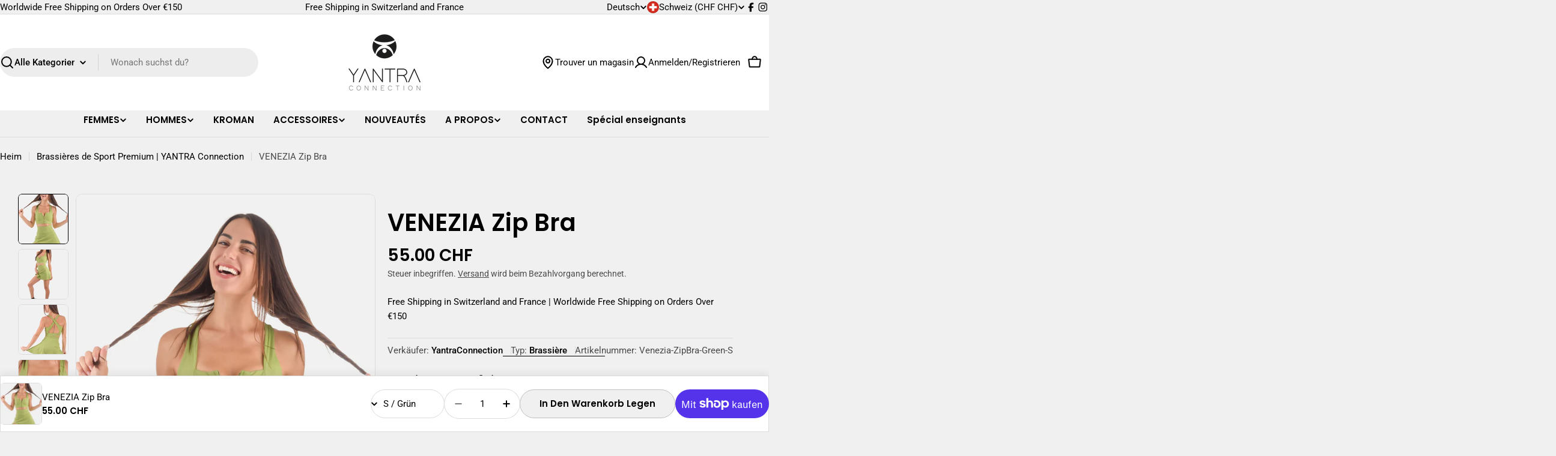

--- FILE ---
content_type: text/javascript
request_url: https://yantraconnection.com/cdn/shop/t/54/assets/featured-collection.js?v=15667074685189945851765178825
body_size: 142
content:
customElements.get("featured-collection")||customElements.define("featured-collection",class extends HTMLElement{constructor(){super()}connectedCallback(){if(this.selectors={sliderWrapper:".featured-collection__items",nextEl:".swiper-button-next",prevEl:".swiper-button-prev",pagination:".swiper-pagination"},this.classes={grid:"f-grid",swiper:"swiper",swiperWrapper:"swiper-wrapper"},this.blockId=this.dataset.blockId,this.block=this.closest(`[data-id="${this.blockId}"`),this.sliderWrapper=this.querySelector(this.selectors.sliderWrapper),this.enableSlider=this.dataset.enableSlider==="true",this.items=parseInt(this.dataset.items),this.tabletItems=parseInt(this.dataset.tabletItems),this.laptopItems=parseInt(this.dataset.laptopItems),this.paginationType=this.dataset.paginationType||"bullets",this.sliderInstance=!1,!this.enableSlider)return;const mql=window.matchMedia(FoxTheme.config.mediaQueryMobile);mql.onchange=this.init.bind(this),this.init()}init(){FoxTheme.config.mqlMobile?this.destroySlider():this.initSlider()}initSlider(){if(typeof this.sliderInstance=="object")return;const columnGap=window.getComputedStyle(this.sliderWrapper).getPropertyValue("--f-column-gap"),spaceBetween=parseFloat(columnGap.replace("rem",""))*10;this.sliderOptions={slidesPerView:2,spaceBetween,navigation:{nextEl:this.block.querySelector(this.selectors.nextEl),prevEl:this.block.querySelector(this.selectors.prevEl)},pagination:{el:this.block.querySelector(this.selectors.pagination),type:this.paginationType},breakpoints:{768:{slidesPerView:this.tabletItems},1024:{slidesPerView:this.laptopItems},1280:{slidesPerView:this.items}},loop:!1,threshold:2,watchSlidesProgress:!0,mousewheel:{enabled:!0,forceToAxis:!0}},this.classList.add(this.classes.swiper),this.sliderWrapper.classList.remove(this.classes.grid),this.sliderWrapper.classList.add(this.classes.swiperWrapper),this.sliderInstance=new window.FoxTheme.Carousel(this,this.sliderOptions,[FoxTheme.Swiper.Mousewheel]),this.sliderInstance.init(),this.calcNavButtonsPosition(),this.fixQuickviewDuplicate()}destroySlider(){this.classList.remove(this.classes.swiper),this.sliderWrapper.classList.remove(this.classes.swiperWrapper),this.sliderWrapper.classList.add(this.classes.grid),typeof this.sliderInstance=="object"&&(this.sliderInstance.slider.destroy(),this.sliderInstance=!1)}fixQuickviewDuplicate(){let modalIds=[];Array.from(this.querySelectorAll("quick-view-modal")).forEach(modal=>{const modalID=modal.getAttribute("id");modalIds.includes(modalID)?modal.remove():modalIds.push(modalID)})}calcNavButtonsPosition(){if(this.dataset.navigationPosition!=="center_image")return;const firstMedia=this.querySelector(".product-card__image-wrapper"),controls=this.block.querySelector(".swiper-controls");controls&&firstMedia&&firstMedia.clientHeight>0&&controls.style.setProperty("--swiper-navigation-top-offset",parseInt(firstMedia.clientHeight)/2+"px")}});
//# sourceMappingURL=/cdn/shop/t/54/assets/featured-collection.js.map?v=15667074685189945851765178825
